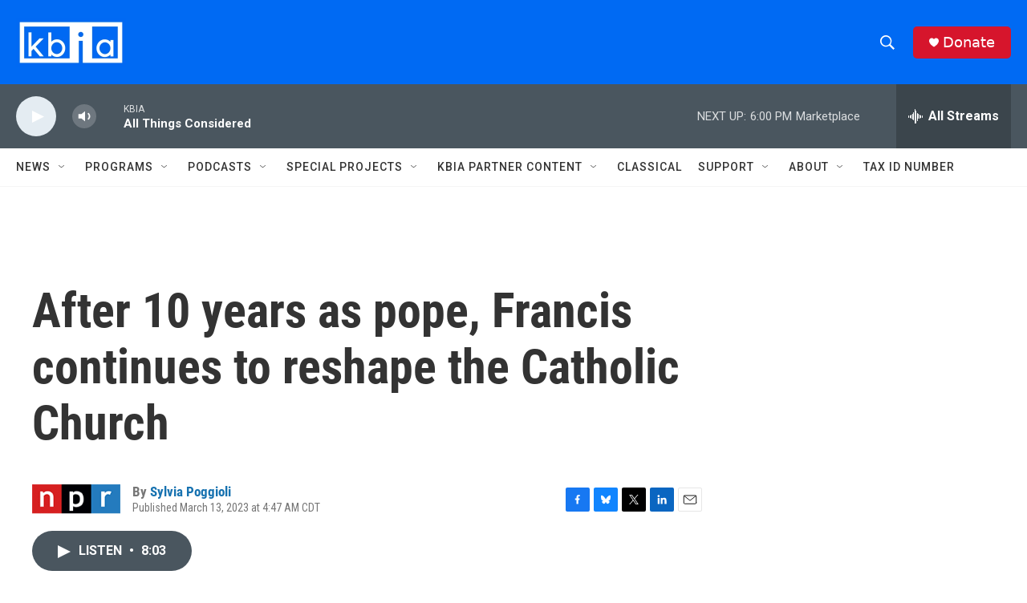

--- FILE ---
content_type: text/html; charset=utf-8
request_url: https://www.google.com/recaptcha/api2/aframe
body_size: 266
content:
<!DOCTYPE HTML><html><head><meta http-equiv="content-type" content="text/html; charset=UTF-8"></head><body><script nonce="aZsC2BxDi5tYwjbVEqeehg">/** Anti-fraud and anti-abuse applications only. See google.com/recaptcha */ try{var clients={'sodar':'https://pagead2.googlesyndication.com/pagead/sodar?'};window.addEventListener("message",function(a){try{if(a.source===window.parent){var b=JSON.parse(a.data);var c=clients[b['id']];if(c){var d=document.createElement('img');d.src=c+b['params']+'&rc='+(localStorage.getItem("rc::a")?sessionStorage.getItem("rc::b"):"");window.document.body.appendChild(d);sessionStorage.setItem("rc::e",parseInt(sessionStorage.getItem("rc::e")||0)+1);localStorage.setItem("rc::h",'1768944805780');}}}catch(b){}});window.parent.postMessage("_grecaptcha_ready", "*");}catch(b){}</script></body></html>